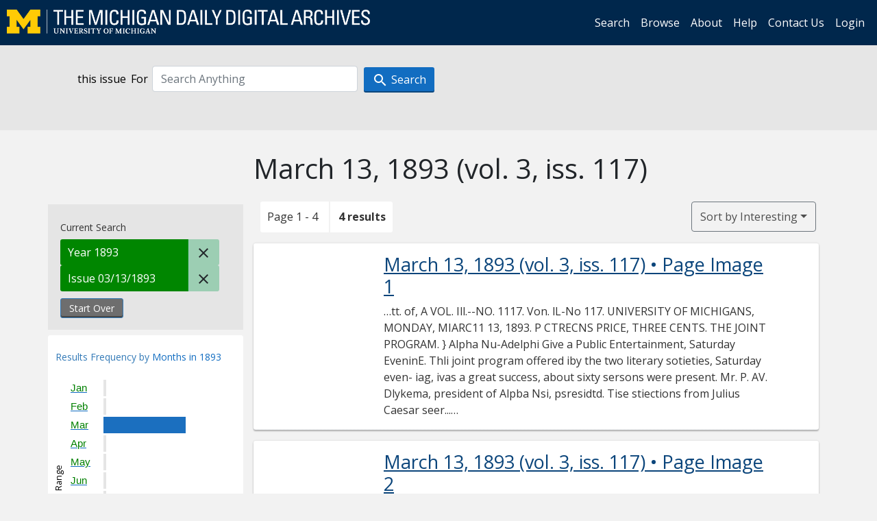

--- FILE ---
content_type: text/html; charset=utf-8
request_url: https://digital.bentley.umich.edu/midaily/search?f%5Bdate_issued_yyyy_ti%5D%5B%5D=1893&f%5Bissue_identifier%5D%5B%5D=mdp.39015071730647-1893-03-13-1&sort=relevance
body_size: 6492
content:
<!DOCTYPE html>
<html lang="en" class="no-js">
  <head>
    <meta charset="utf-8">
    <meta http-equiv="Content-Type" content="text/html; charset=utf-8">

    <!-- Mobile viewport optimization h5bp.com/ad -->
    <meta name="HandheldFriendly" content="True">
    <meta name="viewport" content="width=device-width,initial-scale=1.0">
    
    <!-- Internet Explorer use the highest version available -->
    <meta http-equiv="X-UA-Compatible" content="IE=edge">

    <!-- Mobile IE allows us to activate ClearType technology for smoothing fonts for easy reading -->
    <!--[if IEMobile]>
      <meta http-equiv="cleartype" content="on">
    <![endif]-->

    <title>Year: 1893 / Issue: mdp.39015071730647-1893-03-13-1 - Michigan Daily Digital Archives - Search Results</title>
    <link rel="icon" type="image/x-icon" href="/assets/favicon-06b0ea96dea0d0e5709c1ccef65ee98f6f9ee8eeb905f9bbcfcf386834c38d1a.ico" />
    <link rel="stylesheet" href="/assets/application-9b180a90bafde13c49d0fa6d3ff721feaed3d25a6d25087304d9a6b4df9e1053.css" media="all" />
    <script src="/assets/application-0aa47976aed52750af4366be76e74a1d988e2dcc6a3675f15dc5acb94c4d7957.js"></script>

    <meta name="csrf-param" content="authenticity_token" />
<meta name="csrf-token" content="TbhOyqid4cU-ga22rnpGNPRq0u__0R8Kzl6_c3z8G1VH0LDIHGQXgqRek63XqsWJezpTQZHAqoWLL-bi0U-PAQ" />
    
      <link rel="repository" href="https://quod.lib.umich.edu/cgi/i/image/api/" />
  <link rel="alternate" type="application/rss+xml" title="RSS for results" href="/midaily/search.rss?f%5Bdate_issued_yyyy_ti%5D%5B%5D=1893&amp;f%5Bissue_identifier%5D%5B%5D=mdp.39015071730647-1893-03-13-1&amp;sort=relevance" />
  <link rel="alternate" type="application/atom+xml" title="Atom for results" href="/midaily/search.atom?f%5Bdate_issued_yyyy_ti%5D%5B%5D=1893&amp;f%5Bissue_identifier%5D%5B%5D=mdp.39015071730647-1893-03-13-1&amp;sort=relevance" />


    <!-- Le HTML5 shim, for IE6-8 support of HTML5 elements -->
    <!--[if lt IE 9]>
      <script src="//html5shim.googlecode.com/svn/trunk/html5.js"></script>
    <![endif]-->

    <link href="https://fonts.googleapis.com/css?family=Open+Sans:400,700" rel="stylesheet">

    <script>(function(w,d,s,l,i){w[l]=w[l]||[];w[l].push({'gtm.start':
    new Date().getTime(),event:'gtm.js'});var f=d.getElementsByTagName(s)[0],
    j=d.createElement(s),dl=l!='dataLayer'?'&l='+l:'';j.async=true;j.src=
    'https://www.googletagmanager.com/gtm.js?id='+i+dl;f.parentNode.insertBefore(j,f);
    })(window,document,'script','dataLayer','GTM-WBJ7G26');</script>

  </head>
  <body class="blacklight-catalog blacklight-catalog-index" >

    <nav class="navbar navbar-expand-lg navbar-dark align-items-center" id="header-navbar" style="gap: 1rem;">
  <div class="d-flex flex-column flex-lg-row flex-grow-1" data-class="collapse navbar-collapse">
    <a class="navbar-brand" href="https://digital.bentley.umich.edu/midaily"><img alt="The Michigan Daily Digital Archives" height="35" style="margin-top: -8px" src="/assets/The-Michigan-Daily-Digital-Archive-Header-Graphic-97ff19d10db46c81cc6a22da618a557b5a6fcd4d8ec404269d7ae0e05aee4546.png" /></a>
      <ul id="skip">
    <li><a href="#content">Skip to results</a></li>
    <li><a href="#search-navbar">Skip to search form</a></li>
    <li><a href="#sidebar">Skip to search results filters</a></li>
</ul>


    <div class="collapse navbar-collapse justify-content-end" id="user-util-collapse">
        <ul class="navbar-nav flex-direction-row justify-content-end">
    <li class="nav-item"><a class="nav-link" href="/midaily/search">Search</a></li>

    <li class="nav-item"><a class="nav-link" href="/midaily/browse">Browse</a></li>
    <li class="nav-item"><a class="nav-link" href="/midaily/donors">About</a></li>
    <li class="nav-item"><a class="nav-link" href="/midaily/how_to_search">Help</a></li>
    <li class="nav-item"><a class="nav-link" href="https://umich.qualtrics.com/jfe/form/SV_8qx7Ino9hw7LSQu?publication=midaily" referrerpolicy="unsafe-url">Contact Us</a></li>

        <li class="nav-item">
          <a class="nav-link" href="/login_info">Login</a>
        </li>

  </ul>

    </div>
  </div>
  <button class="navbar-toggler align-self-start" type="button" data-toggle="collapse" data-target="#user-util-collapse" aria-controls="navbarTogglerDemo01" aria-expanded="false" aria-label="Toggle navigation">
    <span class="navbar-toggler-icon"></span>
  </button>
</nav>




  <div id="search-navbar" class="navbar navbar-default p-0" role="navigation">
    
<div class="container-fluid site-search" aria-live="polite">
  <div class="row">
    <form role="search" class="form-horizontal site-search-form" action="https://digital.bentley.umich.edu/midaily/search" accept-charset="UTF-8" method="get">
      <input type="hidden" name="f[date_issued_yyyy_ti][]" value="1893" autocomplete="off" />
<input type="hidden" name="f[issue_identifier][]" value="mdp.39015071730647-1893-03-13-1" autocomplete="off" />
<input type="hidden" name="sort" value="relevance" autocomplete="off" />
<input type="hidden" name="publication" value="midaily" autocomplete="off" />      
      <input type="hidden" name="search_field" id="search_field" value="all_fields" autocomplete="off" />
      <div class="form-group">
        <div class="col-xs-12">
            <span>this issue</span>
          <span class="q-block">
            <label for="q" class="control-label search-label for-label">For</label>
            <input type="text" name="q" id="q" placeholder="Search Anything" class="form-control" />
            <!-- <button class="btn btn-primary btn-lg">Search </button> -->
            <button type="submit" class="btn btn-action btn-primary" xid="search">
              <span class="icon_search icon_16px"></span>
              <span class="hidden icon_rotate_right icon_16px glyphicon-refresh-animate"></span> 
              <span class="submit-search-text">Search</span>
            </button>
          </span>
        </div>
      </div>
</form>  </div>
</div>


  </div>


    <div id="blacklight-modal" class="modal fade" tabindex="-1" role="dialog" aria-hidden="true" data-turbo="false">
  <div class="modal-dialog modal-lg" role="document">
    <div class="modal-content">
    </div>
  </div>
</div>


    <main class="py-3">
        <div class="container">

        <div class="row">
          <div class="col-md-9 offset-md-3 col-sm-8 offset-sm-4 col-xs-12 mt-3">
            <h1>    March 13, 1893<span class='hidden-xs'> (vol. 3, iss. 117)</span>
</h1>
          </div>
        </div>

      <div class="row">
        



<div id="sidebar" class="col-md-3 col-sm-4 col-xs-12">
    <div id="appliedParams" class="clearfix constraints-container">
    <span class="constraints-label">Current Search</span>

    
<span class="btn-group appliedFilter constraint filter filter-date_issued_yyyy_ti">
  <span class="constraint-value btn btn-sm btn-default btn-disabled">
      <span class="filterName">Year</span>
        <span class="filterValue" title="1893">1893</span>
  </span>

    <a class="btn btn-default btn-sm remove remove-param" href="/midaily/search?f%5Bissue_identifier%5D%5B%5D=mdp.39015071730647-1893-03-13-1&amp;sort=relevance"><span class="icon_close icon_16px"></span><span class="sr-only">Remove constraint Year: 1893</span></a>
</span>

<span class="btn-group appliedFilter constraint filter filter-issue_identifier">
  <span class="constraint-value btn btn-sm btn-default btn-disabled">
      <span class="filterName">Issue</span>
          03/13/1893
  </span>

    <a class="btn btn-default btn-sm remove remove-param" href="/midaily/search?f%5Bdate_issued_yyyy_ti%5D%5B%5D=1893&amp;sort=relevance"><span class="icon_close icon_16px"></span><span class="sr-only">Remove constraint Issue: mdp.39015071730647-1893-03-13-1</span></a>
</span>
    <div>
      <a class="catalog_startOverLink btn btn-text" id="startOverLink" href="/midaily/search">Start Over</a>
    </div>
  </div>      
 

  <div id="searchGraph" class="clearfix">
    <h2 class="sr-only">Explore by Months in 1893</h2>
    <span 
    id="graph_data" 
    class="hidden" 
    data-chart-title="Months in 1893" 
    data-highest-col="4" 
    data-lowest-col="4"      
    data-facet-key="date_issued_mm_ti"      
    data-col-names="1, 2, 3, 4, 5, 6, 7, 8, 9, 10, 11, 12" 
    data-col-values="0, 0, 4, 0, 0, 0, 0, 0, 0, 0, 0, 0"  
    data-col-links="#, #, /midaily/search?f%5Bdate_issued_mm_ti%5D%5B%5D=3&amp;f%5Bdate_issued_yyyy_ti%5D%5B%5D=1893&amp;f%5Bissue_identifier%5D%5B%5D=mdp.39015071730647-1893-03-13-1&amp;sort=relevance, #, #, #, #, #, #, #, #, #" 
    ></span>
    
  <h3><span class="result-requency-by">Results Frequency by </span><span class="result-frequency-by-range">Months in 1893</span></h3>
  <div id="hit_chart_frame">
    <span id="y-axis-title">Date Range</span>
    <span id="x-axis-title">Pages with Results</span>
    <!-- line bar -->
  </div>
    <span id="hit_instructions">The graph is meant to give a relative scale of results. Hover over labels to see number of results.</span>
</div>
    <div id="facets" class="facets sidenav facets-toggleable-md">
  <div class="facets-header">
    <h2 class="facets-heading">Filter by Date Range Facet</h2>

    <button class="navbar-toggler navbar-toggler-right" type="button" data-toggle="collapse" data-target="#facet-panel-collapse" data-bs-toggle="collapse" data-bs-target="#facet-panel-collapse" aria-controls="facet-panel-collapse" aria-expanded="false" aria-label="Toggle facets">
      <span class="navbar-toggler-icon"></span>
</button>  </div>

  <div id="facet-panel-collapse" class="facets-collapse collapse">
      <div class="card facet-limit blacklight-issue_sequence_field ">
  <h3 class="card-header p-0 facet-field-heading" id="facet-issue_sequence_field-header">
    <button
      type="button"
      class="btn w-100 d-block btn-block p-2 text-start text-left collapse-toggle "
      data-toggle="collapse"
      data-bs-toggle="collapse"
      data-target="#facet-issue_sequence_field"
      data-bs-target="#facet-issue_sequence_field"
      aria-expanded="true"
      arial-controls="facet-issue_sequence_field"
    >
          On Page

    </button>
  </h3>
  <div id="facet-issue_sequence_field" role="region" aria-labelledby="facet-issue_sequence_field-header" class="panel-collapse facet-content collapse show">
    <div class="card-body">
              
    <ul class="facet-values list-unstyled">
      <li><span class="facet-label"><a class="facet-select" rel="nofollow" href="/midaily/search?f%5Bdate_issued_yyyy_ti%5D%5B%5D=1893&amp;f%5Bissue_identifier%5D%5B%5D=mdp.39015071730647-1893-03-13-1&amp;f%5Bissue_sequence_field%5D%5B%5D=issue_sequence_1&amp;sort=relevance">Front Page</a></span><span title="Number of records" class="facet-count">1</span></li>
    </ul>




    </div>
  </div>
</div>

<div class="card facet-limit blacklight-date_issued_yyyy10_ti ">
  <h3 class="card-header p-0 facet-field-heading" id="facet-date_issued_yyyy10_ti-header">
    <button
      type="button"
      class="btn w-100 d-block btn-block p-2 text-start text-left collapse-toggle "
      data-toggle="collapse"
      data-bs-toggle="collapse"
      data-target="#facet-date_issued_yyyy10_ti"
      data-bs-target="#facet-date_issued_yyyy10_ti"
      aria-expanded="true"
      arial-controls="facet-date_issued_yyyy10_ti"
    >
          Decade

    </button>
  </h3>
  <div id="facet-date_issued_yyyy10_ti" role="region" aria-labelledby="facet-date_issued_yyyy10_ti-header" class="panel-collapse facet-content collapse show">
    <div class="card-body">
              
    <ul class="facet-values list-unstyled">
      <li><span class="facet-label"><a class="facet-select" rel="nofollow" href="/midaily/search?f%5Bdate_issued_yyyy10_ti%5D%5B%5D=1890&amp;f%5Bdate_issued_yyyy_ti%5D%5B%5D=1893&amp;f%5Bissue_identifier%5D%5B%5D=mdp.39015071730647-1893-03-13-1&amp;sort=relevance">1890</a></span><span title="Number of records" class="facet-count">4</span></li>
    </ul>




    </div>
  </div>
</div>

<div class="card facet-limit blacklight-date_issued_yyyy_ti facet-limit-active">
  <h3 class="card-header p-0 facet-field-heading" id="facet-date_issued_yyyy_ti-header">
    <button
      type="button"
      class="btn w-100 d-block btn-block p-2 text-start text-left collapse-toggle "
      data-toggle="collapse"
      data-bs-toggle="collapse"
      data-target="#facet-date_issued_yyyy_ti"
      data-bs-target="#facet-date_issued_yyyy_ti"
      aria-expanded="true"
      arial-controls="facet-date_issued_yyyy_ti"
    >
          Year

    </button>
  </h3>
  <div id="facet-date_issued_yyyy_ti" role="region" aria-labelledby="facet-date_issued_yyyy_ti-header" class="panel-collapse facet-content collapse show">
    <div class="card-body">
              
    <ul class="facet-values list-unstyled">
      <li><span class="facet-label"><span class="selected">1893</span><a class="remove" href="/midaily/search?f%5Bissue_identifier%5D%5B%5D=mdp.39015071730647-1893-03-13-1&amp;sort=relevance"><span class="fa fa-close"></span><span class="sr-only">remove facet limit 1893</span></a></span><span title="Number of records" class="selected facet-count">4</span></li>
    </ul>




    </div>
  </div>
</div>

<div class="card facet-limit blacklight-date_issued_mm_ti ">
  <h3 class="card-header p-0 facet-field-heading" id="facet-date_issued_mm_ti-header">
    <button
      type="button"
      class="btn w-100 d-block btn-block p-2 text-start text-left collapse-toggle collapsed"
      data-toggle="collapse"
      data-bs-toggle="collapse"
      data-target="#facet-date_issued_mm_ti"
      data-bs-target="#facet-date_issued_mm_ti"
      aria-expanded="false"
      arial-controls="facet-date_issued_mm_ti"
    >
          Month

    </button>
  </h3>
  <div id="facet-date_issued_mm_ti" role="region" aria-labelledby="facet-date_issued_mm_ti-header" class="panel-collapse facet-content collapse ">
    <div class="card-body">
              
    <ul class="facet-values list-unstyled">
      <li><span class="facet-label"><a class="facet-select" rel="nofollow" href="/midaily/search?f%5Bdate_issued_mm_ti%5D%5B%5D=3&amp;f%5Bdate_issued_yyyy_ti%5D%5B%5D=1893&amp;f%5Bissue_identifier%5D%5B%5D=mdp.39015071730647-1893-03-13-1&amp;sort=relevance">March</a></span><span title="Number of records" class="facet-count">4</span></li>
    </ul>




    </div>
  </div>
</div>

<div class="card facet-limit blacklight-date_issued_dd_ti ">
  <h3 class="card-header p-0 facet-field-heading" id="facet-date_issued_dd_ti-header">
    <button
      type="button"
      class="btn w-100 d-block btn-block p-2 text-start text-left collapse-toggle collapsed"
      data-toggle="collapse"
      data-bs-toggle="collapse"
      data-target="#facet-date_issued_dd_ti"
      data-bs-target="#facet-date_issued_dd_ti"
      aria-expanded="false"
      arial-controls="facet-date_issued_dd_ti"
    >
          Day

    </button>
  </h3>
  <div id="facet-date_issued_dd_ti" role="region" aria-labelledby="facet-date_issued_dd_ti-header" class="panel-collapse facet-content collapse ">
    <div class="card-body">
              
    <ul class="facet-values list-unstyled">
      <li><span class="facet-label"><a class="facet-select" rel="nofollow" href="/midaily/search?f%5Bdate_issued_dd_ti%5D%5B%5D=13&amp;f%5Bdate_issued_yyyy_ti%5D%5B%5D=1893&amp;f%5Bissue_identifier%5D%5B%5D=mdp.39015071730647-1893-03-13-1&amp;sort=relevance">13</a></span><span title="Number of records" class="facet-count">4</span></li>
    </ul>




    </div>
  </div>
</div>

</div></div>


</div>

<div id="content" class="col-md-9 col-sm-8 col-xs-12 activate-highlighting">
  
    <h2 class="sr-only top-content-title"><span class="translation_missing" title="translation missing: en.blacklight.search.search_results_header">Search Results Header</span></h2>






<div id="sortAndPerPage">
  <section class="pagination">
      <div class="page_links">
      <span class="page_entries">
        <span class="pages-box">Page 1 - 4</span> <span class="results-box hidden-xs">4 results</span>
      </span>
    </div> 

</section>

  <div class="search-widgets">
        <div id="sort-dropdown" class="btn-group sort-dropdown">
  <button name="button" type="submit" class="btn btn-outline-secondary dropdown-toggle" aria-expanded="false" data-toggle="dropdown" data-bs-toggle="dropdown">Sort<span class="d-none d-sm-inline"> by Interesting</span><span class="caret"></span></button>

  <div class="dropdown-menu" role="menu">
      <a class="dropdown-item active" role="menuitem" aria-current="page" href="/midaily/search?f%5Bdate_issued_yyyy_ti%5D%5B%5D=1893&amp;f%5Bissue_identifier%5D%5B%5D=mdp.39015071730647-1893-03-13-1&amp;sort=relevance">Interesting</a>
      <a class="dropdown-item " role="menuitem" href="/midaily/search?f%5Bdate_issued_yyyy_ti%5D%5B%5D=1893&amp;f%5Bissue_identifier%5D%5B%5D=mdp.39015071730647-1893-03-13-1&amp;sort=date_issued_dt+desc%2C+issue_no_t_sort+asc%2C+issue_sequence+asc">Latest Date</a>
      <a class="dropdown-item " role="menuitem" href="/midaily/search?f%5Bdate_issued_yyyy_ti%5D%5B%5D=1893&amp;f%5Bissue_identifier%5D%5B%5D=mdp.39015071730647-1893-03-13-1&amp;sort=date_issued_dt+asc%2C+issue_no_t_sort+asc%2C+issue_sequence+asc">Earliest Date</a>
  </div>
</div>



</div>
</div>

<h2 class="sr-only">Search Results</h2>

  <div id="documents" class="documents-list container-fluid">
  <article class="row document" data-words="[]" data-identifier="bhl_midaily:mdp.39015071730647-00000475:WORDS00000475">
    <span class="row-thumbnail" aria-hidden="true" tabindex="-1">
        <a tabindex="-1" class="thumbnail loading" data-min-width="150" data-min-height="212" aria-describedby="_mdp.39015071730647-00000475" href="/midaily/mdp.39015071730647/475"><img data-src="https://quod.lib.umich.edu/cgi/i/image/api/tile/bhl_midaily:mdp.39015071730647-00000475:IMG00000475/full/150,/0/default.jpg" tabindex="-1" aria-hidden="true" alt="image of March 13, 1893 - number 1" /></a>
    </span>
    <div class="row-article-text">
        <a href="/midaily/mdp.39015071730647/475">
    <h3 id="_mdp.39015071730647-00000475">
        March 13, 1893
        <span class="subtitle">
            (vol. 3, iss. 117)
            &#8226; Page Image 1</span>
    </h3>
</a>

<p>&#8230;tt. of,  A  VOL. Ill.--NO. 1117.  Von. lL-No 117. UNIVERSITY OF MICHIGANS, MONDAY, MIARC11 13, 1893. P CTRECNS  PRICE, THREE CENTS.  THE JOINT PROGRAM. } Alpha Nu-Adelphi Give a Public Entertainment, Saturday EveninE. Thli joint program offered iby the two literary sotieties, Saturday even- iag, ivas a great success, about sixty sersons were present. Mr. P. AV. Dlykema, president of Alpba Nsi, psresidtd. Tise stiections from Julius Caesar seer...&#8230;</p>

    </div>

</article>
    <article class="row document" data-words="[]" data-identifier="bhl_midaily:mdp.39015071730647-00000476:WORDS00000476">
    <span class="row-thumbnail" aria-hidden="true" tabindex="-1">
        <a tabindex="-1" class="thumbnail loading" data-min-width="150" data-min-height="211" aria-describedby="_mdp.39015071730647-00000476" href="/midaily/mdp.39015071730647/476"><img data-src="https://quod.lib.umich.edu/cgi/i/image/api/tile/bhl_midaily:mdp.39015071730647-00000476:IMG00000476/full/150,/0/default.jpg" tabindex="-1" aria-hidden="true" alt="image of March 13, 1893 - number 2" /></a>
    </span>
    <div class="row-article-text">
        <a href="/midaily/mdp.39015071730647/476">
    <h3 id="_mdp.39015071730647-00000476">
        March 13, 1893
        <span class="subtitle">
            (vol. 3, iss. 117)
            &#8226; Page Image 2</span>
    </h3>
</a>

<p>&#8230;THE U. OF Ms. DAILY. tespace of fansrxweeks-Nrhetn ' C. of ~. T'Dadv. mst put forth all lies forst scr LIKE FINDING MONEY. ___the pennant. By Going to Wahr & Mliller's and save from 25c, 5oc and 75c 0n every Published Daily (Sundays exceptsed) during -- par of Shoes as we most reduce- our stock to she Cllege yesa, by The Inlansder, the literary expon- make room for Spring Goods. THE U,. OF M. INDEPENDENT ASSOCIATION ent of the great wvestern u...&#8230;</p>

    </div>

</article>
    <article class="row document" data-words="[]" data-identifier="bhl_midaily:mdp.39015071730647-00000477:WORDS00000477">
    <span class="row-thumbnail" aria-hidden="true" tabindex="-1">
        <a tabindex="-1" class="thumbnail loading" data-min-width="150" data-min-height="210" aria-describedby="_mdp.39015071730647-00000477" href="/midaily/mdp.39015071730647/477"><img data-src="https://quod.lib.umich.edu/cgi/i/image/api/tile/bhl_midaily:mdp.39015071730647-00000477:IMG00000477/full/150,/0/default.jpg" tabindex="-1" aria-hidden="true" alt="image of March 13, 1893 - number 3" /></a>
    </span>
    <div class="row-article-text">
        <a href="/midaily/mdp.39015071730647/477">
    <h3 id="_mdp.39015071730647-00000477">
        March 13, 1893
        <span class="subtitle">
            (vol. 3, iss. 117)
            &#8226; Page Image 3</span>
    </h3>
</a>

<p>&#8230;THE U. OF M. DAILY. GREAT CLOTHING SALE.ASEIL FOR ALL OVERCOATS AT OFF. ALL SUITS AT 4 OFF. To reduce 0u) Sloek of WVINT ER UP1DEIWEAlR, If price will -- (10 it they will yo. ALL; SINGLE PANTS AT OFF. See these bargains before buying. WADI-AM8, KENNEDY & REULE. l t Y/ U Vi IR  Ann Arbor Savings Bank1 ~ ~ ~ .L . s > Ann Aibor Mich. Capital Stock, $5i0, W R- -31 l ~ .5~f z J/ Suiplus, $130000. . Secure Roomsthroug oecnaniced under the General S...&#8230;</p>

    </div>

</article>
    <article class="row document" data-words="[]" data-identifier="bhl_midaily:mdp.39015071730647-00000478:WORDS00000478">
    <span class="row-thumbnail" aria-hidden="true" tabindex="-1">
        <a tabindex="-1" class="thumbnail loading" data-min-width="150" data-min-height="212" aria-describedby="_mdp.39015071730647-00000478" href="/midaily/mdp.39015071730647/478"><img data-src="https://quod.lib.umich.edu/cgi/i/image/api/tile/bhl_midaily:mdp.39015071730647-00000478:IMG00000478/full/150,/0/default.jpg" tabindex="-1" aria-hidden="true" alt="image of March 13, 1893 - number 4" /></a>
    </span>
    <div class="row-article-text">
        <a href="/midaily/mdp.39015071730647/478">
    <h3 id="_mdp.39015071730647-00000478">
        March 13, 1893
        <span class="subtitle">
            (vol. 3, iss. 117)
            &#8226; Page Image 4</span>
    </h3>
</a>

<p>&#8230;THE U. OF M. DAILY ITS OB QHUd T;-MAC CLUETT'S NEW A great big EASY 1' ~ ce ~ ~te(15 saic ct11r COLLAR. -mae, tir1e8 heJwce crd(1 ( ONLY $14.00. },zelsto mtca.I Elo /-- $05.1) >L-- tin 15 1 / "i 1111 E FELLLOWS IN SPROP'ORTION.a CALKINIS' I.E PHARMACY. WISI --_ ^,d S~n~ith t~ato Rff'oo TTAT)TWTI &141 C I /"^ 1 J.. ! - ) 1  - south Mats atreet,  ur t 1Ain6.1 -Ca- - -L-i.. -A-v ,j r-,N.1JM I_  MOORE &WETMORE, BOOK STORES NO- 6 SOUTH MAIN STREET...&#8230;</p>

    </div>

</article>
    
</div>





    <script>
      // have to loop through all these else not all the paragraphs are shaved?
      $(".row-article-text p").each(function() {
        $(this).shave(150);
      })
    </script>
</div>
<a id="back-to-top" href="#" class="btn btn-primary btn-lg back-to-top" 
  role="button" title="Back to Top" data-toggle="tooltip" data-placement="top">
  <i class="icon_keyboard_arrow_up icon_16px" aria-hidden="true"></i> <span class="back-to-top-text">Back to Top</span>
</a> 


      </div>

    </div>

    </main>

    <footer data-class="navbar ">
    <div class="navbar container-fluid">
        <ul class="navbar-nav">
            <li class="nav-item"><a class="nav-link" href="/midaily/how_to_search">Help</a></li>
            <li class="nav-item"><a class="nav-link" href="/midaily">Home</a></li>
        </ul>
    </div>
    <div class="container-fluid copyright">
        <div class="col-md-12 py-1 px-0">
            <p>
                <span>&copy; 2026 <a href="http://www.regents.umich.edu">Regents of the University of Michigan</a></span>
            </p>
        </div>
    </div>
</footer>


  </body>
</html>

